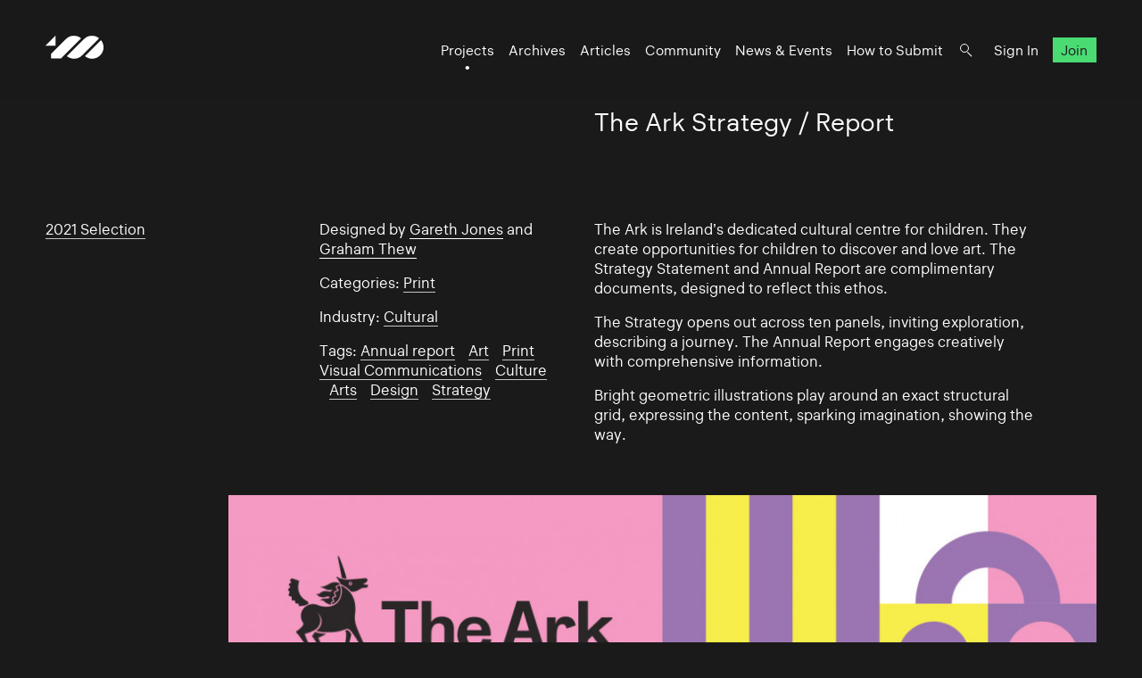

--- FILE ---
content_type: text/html; charset=UTF-8
request_url: https://www.100archive.com/projects/the-ark-strategy-report
body_size: 7599
content:
<!DOCTYPE html>
<html lang="en">

<head>
    <meta charset="utf-8" />

    <title>
                The Ark Strategy / Report – 100 Archive
            </title>

    <meta name="viewport"
        content="width=device-width, initial-scale=1.0, minimum-scale=1.0, maximum-scale=1.0, user-scalable=0">
    <meta name="description" content="">
<meta name="twitter:card" content="summary_large_image">
<meta name="twitter:site" content="@100archive">
<meta name="twitter:creator" content="@100archive">
<meta name="twitter:title" content="The Ark Strategy / Report">
<meta name="twitter:description" content="">
<meta name="twitter:image:src" content="">

<meta property="og:site_name" content="100 Archive"/>
<meta property="og:title" content="" />
<meta property="og:description" content="" />
<meta property="og:type" content="article">
<meta property="og:url" content="" />
<meta property="og:image" content="" />

<link rel="apple-touch-icon" sizes="57x57" href="/apple-icon-57x57.png">
<link rel="apple-touch-icon" sizes="60x60" href="/apple-icon-60x60.png">
<link rel="apple-touch-icon" sizes="72x72" href="/apple-icon-72x72.png">
<link rel="apple-touch-icon" sizes="76x76" href="/apple-icon-76x76.png">
<link rel="apple-touch-icon" sizes="114x114" href="/apple-icon-114x114.png">
<link rel="apple-touch-icon" sizes="120x120" href="/apple-icon-120x120.png">
<link rel="apple-touch-icon" sizes="144x144" href="/apple-icon-144x144.png">
<link rel="apple-touch-icon" sizes="152x152" href="/apple-icon-152x152.png">
<link rel="apple-touch-icon" sizes="180x180" href="/apple-icon-180x180.png">
<link rel="icon" type="image/png" sizes="192x192"  href="/android-icon-192x192.png">
<link rel="icon" type="image/png" sizes="32x32" href="/favicon-32x32.png">
<link rel="icon" type="image/png" sizes="96x96" href="/favicon-96x96.png">
<link rel="icon" type="image/png" sizes="16x16" href="/favicon-16x16.png">
<link rel="manifest" href="/manifest.json">
<meta name="msapplication-TileColor" content="#ffffff">
<meta name="msapplication-TileImage" content="/ms-icon-144x144.png">
<meta name="theme-color" content="#ffffff">
    <link rel="home" href="100 Archive" />

    <!-- Livewire Styles --><style >[wire\:loading][wire\:loading], [wire\:loading\.delay][wire\:loading\.delay], [wire\:loading\.inline-block][wire\:loading\.inline-block], [wire\:loading\.inline][wire\:loading\.inline], [wire\:loading\.block][wire\:loading\.block], [wire\:loading\.flex][wire\:loading\.flex], [wire\:loading\.table][wire\:loading\.table], [wire\:loading\.grid][wire\:loading\.grid], [wire\:loading\.inline-flex][wire\:loading\.inline-flex] {display: none;}[wire\:loading\.delay\.none][wire\:loading\.delay\.none], [wire\:loading\.delay\.shortest][wire\:loading\.delay\.shortest], [wire\:loading\.delay\.shorter][wire\:loading\.delay\.shorter], [wire\:loading\.delay\.short][wire\:loading\.delay\.short], [wire\:loading\.delay\.default][wire\:loading\.delay\.default], [wire\:loading\.delay\.long][wire\:loading\.delay\.long], [wire\:loading\.delay\.longer][wire\:loading\.delay\.longer], [wire\:loading\.delay\.longest][wire\:loading\.delay\.longest] {display: none;}[wire\:offline][wire\:offline] {display: none;}[wire\:dirty]:not(textarea):not(input):not(select) {display: none;}:root {--livewire-progress-bar-color: #2299dd;}[x-cloak] {display: none !important;}[wire\:cloak] {display: none !important;}</style>

    <link rel="stylesheet" type="text/css" media="all" href="/css/app.css?id=8551b3720dac8c248d82" />
    
    <style type="text/css">[x-cloak]{display:none!important;}</style>

    <script src="/livewire/livewire.min.js?id=df3a17f2"   data-csrf="DijLLEAaVuN7J4fOInVpZPP7rsfM7ajpJLDQqMDA" data-update-uri="/livewire/update" data-navigate-once="true"></script>

    </head>

<body class="project black">
    <header class="nav">
    <div class="nav_logo">
        <a class="logo" href="https://www.100archive.com">
    <svg width="66" height="26" viewBox="0 0 66 26" class="logo-black" xmlns="http://www.w3.org/2000/svg">
        <path d="M11.2 11.2V0L0 11.2H11.2Z" />
        <path d="M62.2 5L44.2 23C46.5 24.8 49.2 25.8 52.2 25.8C55.6 25.8 58.8 24.5 61.3 22C63.7 19.6 65.1 16.4 65.1 12.9C65 10 64 7.2 62.2 5Z" />
        <path d="M39.9 2.9001C37.6 1.1001 34.9 0.100098 31.9 0.100098C28.5 0.100098 25.8 0.900098 22.8 3.9001L6.2 20.5001V25.4001H17.4C18.8 24.0001 20.8 22.0001 20.9 21.9001L39.9 2.9001Z" />
        <path d="M52.2 0.100098C48.8 0.100098 46.1 0.900098 43.1 3.9001H43L24 23.0001C26.3 24.8001 29 25.8001 32 25.8001C35.4 25.8001 38.3 24.8001 41.1 22.0001L41.2 21.9001L60.1 2.9001C57.9 1.1001 55.1 0.100098 52.2 0.100098Z" />
    </svg>    
</a>    </div>

    <nav class="nav_nav">
        <ul class="nav_ul">
            <li><a href="https://www.100archive.com/projects" class="active">Projects</a></li>
            <li><a href="https://www.100archive.com/archives" class="">Archives</a></li>
            <li><a href="https://www.100archive.com/articles" class="">Articles</a></li>
            <li><a href="https://www.100archive.com/community" class="">Community</a></li>
            <li><a href="https://www.100archive.com/events" class="">News & Events</a></li>
            <li><a href="https://www.100archive.com/how-to-submit">How to Submit</a></li>
            
            <li><a class="nav_search" href="#"></a></li>
                        <li><a href="https://www.100archive.com/login">Sign In</a></li>
            <li><a href="https://www.100archive.com/register" class="nav_join">Join</a></li>
                        
        </ul>

        
        <a class="nav_burger" href="#"><span></span><span></span><span></span></a>

        
        <div class="search-bar hidden">
    <form method="GET" action="https://www.100archive.com/search">
        <input type="text"
            name="query"
            placeholder="Search for projects, articles, designers or workplaces..."
            value=""
            autocomplete="off"
            autofocus="true"
            tabindex="1" />
        
    </form>

    <div class="actions">
        <button class="close">&times;</button>
    </div>
</div>

    </nav>


</header>
    
    <div id="wrap">
        

        
    <div class="text c2 first" data-id="6766">
    <div class="text_right">
        <h1>The Ark Strategy / Report</h1>
        
        
                                    
    </div>
</div>

    
    <section class="text c2">
        <div>
    <div class="c2">
        <div>
                            <p><a href="https://www.100archive.com/archives/2021">2021 Selection</a></p>
                    </div>

        <div>

                            <p>
    Designed by
            <a class="ul" href="https://www.100archive.com/designers/gareth-jones">Gareth Jones</a>
             and <a class="ul" href="https://www.100archive.com/designers/graham-thew">Graham Thew</a>
            </p>
                            
                            <p>Categories:
    <a href="https://www.100archive.com/projects?type=9">Print</a>
    </p>
            
                            <p>Industry:
    <a href="https://www.100archive.com/projects?context=3">Cultural</a>
    </p>
            
                            <p>Tags:
    <a href="https://www.100archive.com/projects?tag=5853">Annual report</a>
            <span>/</span>
        <a href="https://www.100archive.com/projects?tag=5908">Art</a>
            <span>/</span>
        <a href="https://www.100archive.com/projects?tag=5961">Print</a>
            <span>/</span>
        <a href="https://www.100archive.com/projects?tag=5966">Visual Communications</a>
            <span>/</span>
        <a href="https://www.100archive.com/projects?tag=5977">Culture</a>
            <span>/</span>
        <a href="https://www.100archive.com/projects?tag=6012">Arts</a>
            <span>/</span>
        <a href="https://www.100archive.com/projects?tag=6062">Design</a>
            <span>/</span>
        <a href="https://www.100archive.com/projects?tag=6118">Strategy</a>
    </p>
            
            
            
        </div>
    </div>
</div>

        <div>
            <p>The Ark is Ireland’s dedicated cultural centre for children. They create opportunities for children to discover and love art. The Strategy Statement and Annual Report are complimentary documents, designed to reflect this ethos.</p><p>The Strategy opens out across ten panels, inviting exploration, describing a journey. The Annual Report engages creatively with comprehensive information.</p><p>Bright geometric illustrations play around an exact structural grid, expressing the content, sparking imagination, showing the way.</p>
        </div>
    </section>

            <section class="images">
    
    
                                        <figure>
            <img
            srcset="https://www.100archive.com/media/projects/83c07bc8-6318-4e8e-86a2-d1ea77f25699/22641/responsive-images/ArkStrategy2___default_1414_2000.jpg 1414w, https://www.100archive.com/media/projects/83c07bc8-6318-4e8e-86a2-d1ea77f25699/22641/responsive-images/ArkStrategy2___default_1183_1673.jpg 1183w, https://www.100archive.com/media/projects/83c07bc8-6318-4e8e-86a2-d1ea77f25699/22641/responsive-images/ArkStrategy2___default_989_1398.jpg 989w, https://www.100archive.com/media/projects/83c07bc8-6318-4e8e-86a2-d1ea77f25699/22641/responsive-images/ArkStrategy2___default_828_1171.jpg 828w, https://www.100archive.com/media/projects/83c07bc8-6318-4e8e-86a2-d1ea77f25699/22641/responsive-images/ArkStrategy2___default_692_978.jpg 692w, https://www.100archive.com/media/projects/83c07bc8-6318-4e8e-86a2-d1ea77f25699/22641/responsive-images/ArkStrategy2___default_579_818.jpg 579w, https://www.100archive.com/media/projects/83c07bc8-6318-4e8e-86a2-d1ea77f25699/22641/responsive-images/ArkStrategy2___default_485_685.jpg 485w, https://www.100archive.com/media/projects/83c07bc8-6318-4e8e-86a2-d1ea77f25699/22641/responsive-images/ArkStrategy2___default_405_572.jpg 405w, https://www.100archive.com/media/projects/83c07bc8-6318-4e8e-86a2-d1ea77f25699/22641/responsive-images/ArkStrategy2___default_339_479.jpg 339w, https://www.100archive.com/media/projects/83c07bc8-6318-4e8e-86a2-d1ea77f25699/22641/responsive-images/ArkStrategy2___default_284_401.jpg 284w, [data-uri] 32w"
            onload="this.onload=null;this.sizes=Math.ceil(this.getBoundingClientRect().width/window.innerWidth*100)+'vw';"
            sizes="1px"
            src="https://www.100archive.com/media/projects/83c07bc8-6318-4e8e-86a2-d1ea77f25699/22641/ArkStrategy2.jpg" />
    </figure>
                                                <figure>
            <img
            srcset="https://www.100archive.com/media/projects/83c07bc8-6318-4e8e-86a2-d1ea77f25699/22642/responsive-images/ArkStrategy___default_2000_1341.jpg 2000w, https://www.100archive.com/media/projects/83c07bc8-6318-4e8e-86a2-d1ea77f25699/22642/responsive-images/ArkStrategy___default_1673_1121.jpg 1673w, https://www.100archive.com/media/projects/83c07bc8-6318-4e8e-86a2-d1ea77f25699/22642/responsive-images/ArkStrategy___default_1400_938.jpg 1400w, https://www.100archive.com/media/projects/83c07bc8-6318-4e8e-86a2-d1ea77f25699/22642/responsive-images/ArkStrategy___default_1171_785.jpg 1171w, https://www.100archive.com/media/projects/83c07bc8-6318-4e8e-86a2-d1ea77f25699/22642/responsive-images/ArkStrategy___default_979_656.jpg 979w, https://www.100archive.com/media/projects/83c07bc8-6318-4e8e-86a2-d1ea77f25699/22642/responsive-images/ArkStrategy___default_819_549.jpg 819w, https://www.100archive.com/media/projects/83c07bc8-6318-4e8e-86a2-d1ea77f25699/22642/responsive-images/ArkStrategy___default_685_459.jpg 685w, https://www.100archive.com/media/projects/83c07bc8-6318-4e8e-86a2-d1ea77f25699/22642/responsive-images/ArkStrategy___default_573_384.jpg 573w, https://www.100archive.com/media/projects/83c07bc8-6318-4e8e-86a2-d1ea77f25699/22642/responsive-images/ArkStrategy___default_480_321.jpg 480w, https://www.100archive.com/media/projects/83c07bc8-6318-4e8e-86a2-d1ea77f25699/22642/responsive-images/ArkStrategy___default_401_268.jpg 401w, https://www.100archive.com/media/projects/83c07bc8-6318-4e8e-86a2-d1ea77f25699/22642/responsive-images/ArkStrategy___default_336_225.jpg 336w, https://www.100archive.com/media/projects/83c07bc8-6318-4e8e-86a2-d1ea77f25699/22642/responsive-images/ArkStrategy___default_281_188.jpg 281w, https://www.100archive.com/media/projects/83c07bc8-6318-4e8e-86a2-d1ea77f25699/22642/responsive-images/ArkStrategy___default_235_157.jpg 235w, [data-uri] 32w"
            onload="this.onload=null;this.sizes=Math.ceil(this.getBoundingClientRect().width/window.innerWidth*100)+'vw';"
            sizes="1px"
            src="https://www.100archive.com/media/projects/83c07bc8-6318-4e8e-86a2-d1ea77f25699/22642/ArkStrategy.jpg" />
    </figure>
                                                <figure>
            <img
            srcset="https://www.100archive.com/media/projects/83c07bc8-6318-4e8e-86a2-d1ea77f25699/22643/responsive-images/ArkReport___default_2000_1552.jpg 2000w, https://www.100archive.com/media/projects/83c07bc8-6318-4e8e-86a2-d1ea77f25699/22643/responsive-images/ArkReport___default_1673_1299.jpg 1673w, https://www.100archive.com/media/projects/83c07bc8-6318-4e8e-86a2-d1ea77f25699/22643/responsive-images/ArkReport___default_1400_1087.jpg 1400w, https://www.100archive.com/media/projects/83c07bc8-6318-4e8e-86a2-d1ea77f25699/22643/responsive-images/ArkReport___default_1171_909.jpg 1171w, https://www.100archive.com/media/projects/83c07bc8-6318-4e8e-86a2-d1ea77f25699/22643/responsive-images/ArkReport___default_979_760.jpg 979w, https://www.100archive.com/media/projects/83c07bc8-6318-4e8e-86a2-d1ea77f25699/22643/responsive-images/ArkReport___default_819_635.jpg 819w, https://www.100archive.com/media/projects/83c07bc8-6318-4e8e-86a2-d1ea77f25699/22643/responsive-images/ArkReport___default_685_531.jpg 685w, https://www.100archive.com/media/projects/83c07bc8-6318-4e8e-86a2-d1ea77f25699/22643/responsive-images/ArkReport___default_573_444.jpg 573w, https://www.100archive.com/media/projects/83c07bc8-6318-4e8e-86a2-d1ea77f25699/22643/responsive-images/ArkReport___default_480_372.jpg 480w, https://www.100archive.com/media/projects/83c07bc8-6318-4e8e-86a2-d1ea77f25699/22643/responsive-images/ArkReport___default_401_311.jpg 401w, [data-uri] 32w"
            onload="this.onload=null;this.sizes=Math.ceil(this.getBoundingClientRect().width/window.innerWidth*100)+'vw';"
            sizes="1px"
            src="https://www.100archive.com/media/projects/83c07bc8-6318-4e8e-86a2-d1ea77f25699/22643/ArkReport.jpg" />
    </figure>
                                                <figure>
            <img
            srcset="https://www.100archive.com/media/projects/83c07bc8-6318-4e8e-86a2-d1ea77f25699/22644/responsive-images/ArkReport3___default_2000_1080.jpg 2000w, https://www.100archive.com/media/projects/83c07bc8-6318-4e8e-86a2-d1ea77f25699/22644/responsive-images/ArkReport3___default_1673_903.jpg 1673w, https://www.100archive.com/media/projects/83c07bc8-6318-4e8e-86a2-d1ea77f25699/22644/responsive-images/ArkReport3___default_1400_756.jpg 1400w, https://www.100archive.com/media/projects/83c07bc8-6318-4e8e-86a2-d1ea77f25699/22644/responsive-images/ArkReport3___default_1171_632.jpg 1171w, https://www.100archive.com/media/projects/83c07bc8-6318-4e8e-86a2-d1ea77f25699/22644/responsive-images/ArkReport3___default_979_528.jpg 979w, https://www.100archive.com/media/projects/83c07bc8-6318-4e8e-86a2-d1ea77f25699/22644/responsive-images/ArkReport3___default_819_442.jpg 819w, https://www.100archive.com/media/projects/83c07bc8-6318-4e8e-86a2-d1ea77f25699/22644/responsive-images/ArkReport3___default_685_369.jpg 685w, https://www.100archive.com/media/projects/83c07bc8-6318-4e8e-86a2-d1ea77f25699/22644/responsive-images/ArkReport3___default_573_309.jpg 573w, https://www.100archive.com/media/projects/83c07bc8-6318-4e8e-86a2-d1ea77f25699/22644/responsive-images/ArkReport3___default_480_259.jpg 480w, https://www.100archive.com/media/projects/83c07bc8-6318-4e8e-86a2-d1ea77f25699/22644/responsive-images/ArkReport3___default_401_216.jpg 401w, [data-uri] 32w"
            onload="this.onload=null;this.sizes=Math.ceil(this.getBoundingClientRect().width/window.innerWidth*100)+'vw';"
            sizes="1px"
            src="https://www.100archive.com/media/projects/83c07bc8-6318-4e8e-86a2-d1ea77f25699/22644/ArkReport3.jpg" />
    </figure>
                                                <figure>
            <img
            srcset="https://www.100archive.com/media/projects/83c07bc8-6318-4e8e-86a2-d1ea77f25699/22645/responsive-images/ArkReport2___default_2000_1080.jpg 2000w, https://www.100archive.com/media/projects/83c07bc8-6318-4e8e-86a2-d1ea77f25699/22645/responsive-images/ArkReport2___default_1673_903.jpg 1673w, https://www.100archive.com/media/projects/83c07bc8-6318-4e8e-86a2-d1ea77f25699/22645/responsive-images/ArkReport2___default_1399_755.jpg 1399w, https://www.100archive.com/media/projects/83c07bc8-6318-4e8e-86a2-d1ea77f25699/22645/responsive-images/ArkReport2___default_1171_632.jpg 1171w, https://www.100archive.com/media/projects/83c07bc8-6318-4e8e-86a2-d1ea77f25699/22645/responsive-images/ArkReport2___default_979_528.jpg 979w, https://www.100archive.com/media/projects/83c07bc8-6318-4e8e-86a2-d1ea77f25699/22645/responsive-images/ArkReport2___default_819_442.jpg 819w, https://www.100archive.com/media/projects/83c07bc8-6318-4e8e-86a2-d1ea77f25699/22645/responsive-images/ArkReport2___default_685_369.jpg 685w, https://www.100archive.com/media/projects/83c07bc8-6318-4e8e-86a2-d1ea77f25699/22645/responsive-images/ArkReport2___default_573_309.jpg 573w, https://www.100archive.com/media/projects/83c07bc8-6318-4e8e-86a2-d1ea77f25699/22645/responsive-images/ArkReport2___default_480_259.jpg 480w, https://www.100archive.com/media/projects/83c07bc8-6318-4e8e-86a2-d1ea77f25699/22645/responsive-images/ArkReport2___default_401_216.jpg 401w, https://www.100archive.com/media/projects/83c07bc8-6318-4e8e-86a2-d1ea77f25699/22645/responsive-images/ArkReport2___default_336_181.jpg 336w, [data-uri] 32w"
            onload="this.onload=null;this.sizes=Math.ceil(this.getBoundingClientRect().width/window.innerWidth*100)+'vw';"
            sizes="1px"
            src="https://www.100archive.com/media/projects/83c07bc8-6318-4e8e-86a2-d1ea77f25699/22645/ArkReport2.jpg" />
    </figure>
                                                <figure>
            <img src="https://www.100archive.com/media/projects/83c07bc8-6318-4e8e-86a2-d1ea77f25699/22646/ArkReport.gif" />
    </figure>
                        </section>
    
    
    <div class="c2">
        <div class="footblock flesh">
    <a target="_blank" rel="noopener" href="https://www.100archive.com/community">
        <header>
            <h5>A–Z</h5>
        </header>
        <p>Forget your rolodex – our community page has every designer and workplace listed in one place. Great for having a snoop and seeing what people are working on and where.</p>
    </a>
</div>

        <div class="footblock green">
    <a target="_blank" rel="noopener" href="https://www.100archive.com/join">
        <header>
            <h5>Join Us</h5>
        </header>
        <p>Powered by the design community — your support allows us to keep building the 100 Archive project</p>
    </a>
</div>
    </div>


        <footer class="footer ">
    <ul class="smallprint">
        <li><a href="/privacy/">Privacy Policy</a></li>
        <!-- <li><a href="/terms/">Terms</a></li> -->
    </ul>
    <ul class="social">
        <li><a href="https://www.100archive.com/about">About</a></li>
        <li><a href="/contributors/">Contributors</a></li>
        <li><a href="https://www.100archive.com/contact">Contact</a></li>
        <li><a href="https://www.instagram.com/100archive/" target="_blank">Instagram</a></li>
        <li><a href="https://twitter.com/100archive" target="_blank">Twitter</a></li>
        <li><a href="https://www.facebook.com/100designarchive/" target="_blank">Facebook</a></li>
    </ul>
</footer>
    </div>

    
    <script src="/js/app.js?id=8360eee33e81956d569a"></script>
    
    <script>
    (function(i,s,o,g,r,a,m){i['GoogleAnalyticsObject']=r;i[r]=i[r]||function(){
    (i[r].q=i[r].q||[]).push(arguments)},i[r].l=1*new Date();a=s.createElement(o),
    m=s.getElementsByTagName(o)[0];a.async=1;a.src=g;m.parentNode.insertBefore(a,m)
    })(window,document,'script','//www.google-analytics.com/analytics.js','ga');
    ga('create', 'UA-66941953-1', 'auto');
    ga('send', 'pageview');
</script>

    </body>

</html>
